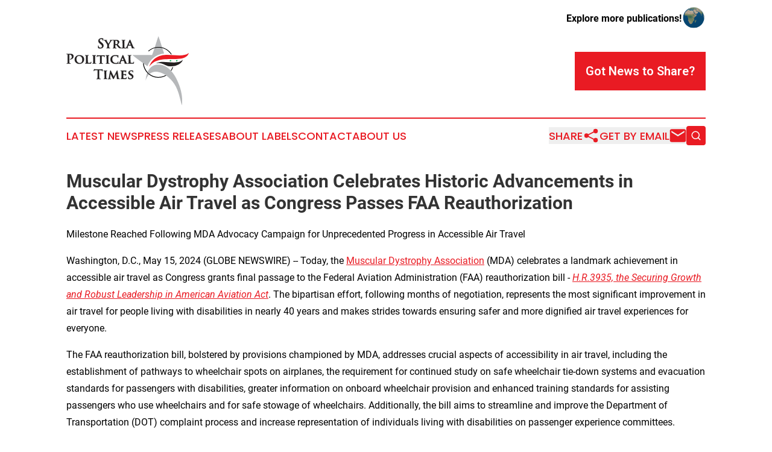

--- FILE ---
content_type: text/html;charset=utf-8
request_url: https://www.syriapoliticaltimes.com/article/711855560-muscular-dystrophy-association-celebrates-historic-advancements-in-accessible-air-travel-as-congress-passes-faa-reauthorization
body_size: 9794
content:
<!DOCTYPE html>
<html lang="en">
<head>
  <title>Muscular Dystrophy Association Celebrates Historic Advancements in Accessible Air Travel as Congress Passes FAA Reauthorization | Syria Political Times</title>
  <meta charset="utf-8">
  <meta name="viewport" content="width=device-width, initial-scale=1">
    <meta name="description" content="Syria Political Times is an online news publication focusing on politics &amp; government in the Syria: Reporting on politics and government news in Syria">
    <link rel="icon" href="https://cdn.newsmatics.com/agp/sites/syriapoliticaltimes-favicon-1.png" type="image/png">
  <meta name="csrf-token" content="FxfylcR-8tVXfTG0YeY0Bo-G2FWABuav__SNnb-DpRY=">
  <meta name="csrf-param" content="authenticity_token">
  <link href="/css/styles.min.css?v1d0b8e25eaccc1ca72b30a2f13195adabfa54991" rel="stylesheet" data-turbo-track="reload">
  <link rel="stylesheet" href="/plugins/vanilla-cookieconsent/cookieconsent.css?v1d0b8e25eaccc1ca72b30a2f13195adabfa54991">
  
<style type="text/css">
    :root {
        --color-primary-background: rgba(233, 27, 35, 0.3);
        --color-primary: #e91b23;
        --color-secondary: #231720;
    }
</style>

  <script type="importmap">
    {
      "imports": {
          "adController": "/js/controllers/adController.js?v1d0b8e25eaccc1ca72b30a2f13195adabfa54991",
          "alertDialog": "/js/controllers/alertDialog.js?v1d0b8e25eaccc1ca72b30a2f13195adabfa54991",
          "articleListController": "/js/controllers/articleListController.js?v1d0b8e25eaccc1ca72b30a2f13195adabfa54991",
          "dialog": "/js/controllers/dialog.js?v1d0b8e25eaccc1ca72b30a2f13195adabfa54991",
          "flashMessage": "/js/controllers/flashMessage.js?v1d0b8e25eaccc1ca72b30a2f13195adabfa54991",
          "gptAdController": "/js/controllers/gptAdController.js?v1d0b8e25eaccc1ca72b30a2f13195adabfa54991",
          "hamburgerController": "/js/controllers/hamburgerController.js?v1d0b8e25eaccc1ca72b30a2f13195adabfa54991",
          "labelsDescription": "/js/controllers/labelsDescription.js?v1d0b8e25eaccc1ca72b30a2f13195adabfa54991",
          "searchController": "/js/controllers/searchController.js?v1d0b8e25eaccc1ca72b30a2f13195adabfa54991",
          "videoController": "/js/controllers/videoController.js?v1d0b8e25eaccc1ca72b30a2f13195adabfa54991",
          "navigationController": "/js/controllers/navigationController.js?v1d0b8e25eaccc1ca72b30a2f13195adabfa54991"          
      }
    }
  </script>
  <script>
      (function(w,d,s,l,i){w[l]=w[l]||[];w[l].push({'gtm.start':
      new Date().getTime(),event:'gtm.js'});var f=d.getElementsByTagName(s)[0],
      j=d.createElement(s),dl=l!='dataLayer'?'&l='+l:'';j.async=true;
      j.src='https://www.googletagmanager.com/gtm.js?id='+i+dl;
      f.parentNode.insertBefore(j,f);
      })(window,document,'script','dataLayer','GTM-KGCXW2X');
  </script>

  <script>
    window.dataLayer.push({
      'cookie_settings': 'delta'
    });
  </script>
</head>
<body class="df-5 is-subpage">
<noscript>
  <iframe src="https://www.googletagmanager.com/ns.html?id=GTM-KGCXW2X"
          height="0" width="0" style="display:none;visibility:hidden"></iframe>
</noscript>
<div class="layout">

  <!-- Top banner -->
  <div class="max-md:hidden w-full content universal-ribbon-inner flex justify-end items-center">
    <a href="https://www.affinitygrouppublishing.com/" target="_blank" class="brands">
      <span class="font-bold text-black">Explore more publications!</span>
      <div>
        <img src="/images/globe.png" height="40" width="40" class="icon-globe"/>
      </div>
    </a>
  </div>
  <header data-controller="hamburger">
  <div class="content">
    <div class="header-top">
      <div class="flex gap-2 masthead-container justify-between items-center">
        <div class="mr-4 logo-container">
          <a href="/">
              <img src="https://cdn.newsmatics.com/agp/sites/syriapoliticaltimes-logo-1.svg" alt="Syria Political Times"
                class="max-md:!h-[60px] lg:!max-h-[115px]" height="122"
                width="auto" />
          </a>
        </div>
        <button class="hamburger relative w-8 h-6">
          <span aria-hidden="true"
            class="block absolute h-[2px] w-9 bg-[--color-primary] transform transition duration-500 ease-in-out -translate-y-[15px]"></span>
          <span aria-hidden="true"
            class="block absolute h-[2px] w-7 bg-[--color-primary] transform transition duration-500 ease-in-out translate-x-[7px]"></span>
          <span aria-hidden="true"
            class="block absolute h-[2px] w-9 bg-[--color-primary] transform transition duration-500 ease-in-out translate-y-[15px]"></span>
        </button>
        <a href="/submit-news" class="max-md:hidden button button-upload-content button-primary w-fit">
          <span>Got News to Share?</span>
        </a>
      </div>
      <!--  Screen size line  -->
      <div class="absolute bottom-0 -ml-[20px] w-screen h-[1px] bg-[--color-primary] z-50 md:hidden">
      </div>
    </div>
    <!-- Navigation bar -->
    <div class="navigation is-hidden-on-mobile" id="main-navigation">
      <div class="w-full md:hidden">
        <div data-controller="search" class="relative w-full">
  <div data-search-target="form" class="relative active">
    <form data-action="submit->search#performSearch" class="search-form">
      <input type="text" name="query" placeholder="Search..." data-search-target="input" class="search-input md:hidden" />
      <button type="button" data-action="click->search#toggle" data-search-target="icon" class="button-search">
        <img height="18" width="18" src="/images/search.svg" />
      </button>
    </form>
  </div>
</div>

      </div>
      <nav class="navigation-part">
          <a href="/latest-news" class="nav-link">
            Latest News
          </a>
          <a href="/press-releases" class="nav-link">
            Press Releases
          </a>
          <a href="/about-labels" class="nav-link">
            About Labels
          </a>
          <a href="/contact" class="nav-link">
            Contact
          </a>
          <a href="/about" class="nav-link">
            About Us
          </a>
      </nav>
      <div class="w-full md:w-auto md:justify-end">
        <div data-controller="navigation" class="header-actions hidden">
  <button class="nav-link flex gap-1 items-center" onclick="window.ShareDialog.openDialog()">
    <span data-navigation-target="text">
      Share
    </span>
    <span class="icon-share"></span>
  </button>
  <button onclick="window.AlertDialog.openDialog()" class="nav-link nav-link-email flex items-center gap-1.5">
    <span data-navigation-target="text">
      Get by Email
    </span>
    <span class="icon-mail"></span>
  </button>
  <div class="max-md:hidden">
    <div data-controller="search" class="relative w-full">
  <div data-search-target="form" class="relative active">
    <form data-action="submit->search#performSearch" class="search-form">
      <input type="text" name="query" placeholder="Search..." data-search-target="input" class="search-input md:hidden" />
      <button type="button" data-action="click->search#toggle" data-search-target="icon" class="button-search">
        <img height="18" width="18" src="/images/search.svg" />
      </button>
    </form>
  </div>
</div>

  </div>
</div>

      </div>
      <a href="/submit-news" class="md:hidden uppercase button button-upload-content button-primary w-fit">
        <span>Got News to Share?</span>
      </a>
      <a href="https://www.affinitygrouppublishing.com/" target="_blank" class="nav-link-agp">
        Explore more publications!
        <img src="/images/globe.png" height="35" width="35" />
      </a>
    </div>
  </div>
</header>

  <div id="main-content" class="content">
    <div id="flash-message"></div>
    <h1>Muscular Dystrophy Association Celebrates Historic Advancements in Accessible Air Travel as Congress Passes FAA Reauthorization</h1>
<div class="press-release">
  <h2>Milestone Reached Following MDA Advocacy Campaign for Unprecedented Progress in Accessible Air Travel</h2>
      <p>Washington, D.C., May  15, 2024  (GLOBE NEWSWIRE) -- Today, the <a href="https://www.globenewswire.com/Tracker?data=fr6-vPKjNz5sXMxDgyn_dyEmboZHKCWfraMRKZlS-8XrKaj9_1c9qlH2IiOQSP2KzYkGmHdP7cyq6CHV93qi3LNu9AL8WF4ZtWfsyXDVCLE=" rel="nofollow" target="_blank">Muscular Dystrophy Association</a> (MDA) celebrates a landmark achievement in accessible air travel as Congress grants final passage to the Federal Aviation Administration (FAA) reauthorization bill - <a href="https://www.globenewswire.com/Tracker?data=[base64]" rel="nofollow" target="_blank"><i>H.R.3935, the Securing Growth and Robust Leadership in American Aviation Act</i></a>. The bipartisan effort, following months of negotiation, represents the most significant improvement in air travel for people living with disabilities in nearly 40 years and makes strides towards ensuring safer and more dignified air travel experiences for everyone.</p>    <p>The FAA reauthorization bill, bolstered by provisions championed by MDA, addresses crucial aspects of accessibility in air travel, including the establishment of pathways to wheelchair spots on airplanes, the requirement for continued study on safe wheelchair tie-down systems and evacuation standards for passengers with disabilities, greater information on onboard wheelchair provision and enhanced training standards for assisting passengers who use wheelchairs and for safe stowage of wheelchairs. Additionally, the bill aims to streamline and improve the Department of Transportation (DOT) complaint process and increase representation of individuals living with disabilities on passenger experience committees.</p>    <p>&#x201C;The FAA reauthorization is an important step to creating an equitable, safe, and dignified travel experience for people with neuromuscular and related disabilities,&#x201D; said <b>Donald S. Wood, PhD, President and CEO, MDA</b>. "This passage is the most significant advancement in accessible air travel in nearly four decades. We&#x2019;re extremely proud of the collaboration between MDA, our advocates, and government leaders, which helped bring this new standard for accessible travel into law."</p>    <p>&#x201C;The Muscular Dystrophy Association&#x2019;s Accessible Air Travel advocacy campaign channeled the neuromuscular and the entire disability communities&#x2019; efforts to make it quite clear that mistreating people and damaging wheelchairs during air travel is unacceptable. We are grateful to the House and Senate for prioritizing accessibility improvements needed by the community,&#x201D; said <b>Paul Melmeyer, Executive Vice President, Public Policy and Advocacy, MDA</b>. </p>    <p>Following today&#x2019;s Congressional vote, the President is expected to sign the bill into law. Even with today&#x2019;s momentous news, MDA will remain actively engaged in the implementation process and will continue to advocate for future reforms that prioritize the needs of people with disabilities. <i>MDA on the Hill</i> continues to be a tremendous force as advocates meet with lawmakers in person; in 2023, our advocates visited their legislators to catalyze the effort to ensure that the final FAA reauthorization bill reflected the shared vision of enhanced accessibility and inclusivity in air travel.</p>    <p>&#x201C;MDA extends its gratitude to Congress for their unwavering support and bipartisan collaboration in advancing these critical initiatives,&#x201D; said <b>Mindy Henderson, Vice President of Disability Outreach and Empowerment, MDA</b>. &#x201C;With the final passage of the FAA reauthorization bill, the entire community of families served by Muscular Dystrophy Association look forward to a future where air travel is truly accessible to all.&#x201D;</p>    <p>"Finally, with the new reforms included in the FAA Reauthorization, there's hope for a transformation in air travel for people with disabilities. No longer should boarding a flight feel like an out-of-body experience fraught with fear and uncertainty. As someone with muscular dystrophy, I've faced the harsh reality of inadequate training and misconceptions about my needs. Being loaded onto a plane isn't a privilege; it's a necessity to shield others from the indignity and pain we endure during transfers. We've fought tirelessly for inclusion in society, from public buildings to workplaces, and accessible air travel is our right, not a mere courtesy. It's time for airlines to recognize our voices and uphold their obligations under the law, ensuring that every passenger, regardless of ability, can fly with dignity and respect," said Madison Lawson, MDA Advocate, journalist and disability rights activist. &#xA0;</p>    <p>MDA remains steadfast in its commitment to fostering collaboration between lawmakers, disability advocacy groups, the Department of Transportation (DOT), and other stakeholders to ensure that this final FAA reauthorization bill is fully implemented and results in a better flying experience for individuals with disabilities. </p>    <p>MDA is grateful to Chairwoman Maria Cantwell, Chairman Sam Graves, Ranking Member Ted Cruz, Ranking Member Rick Larsen, Senator Tammy Duckworth, Senator Tammy Baldwin, Congressman Garrett Graves, Congressman Steve Cohen, and Congresswoman Dina Titus who collectively ensured this legislation would transform accessible air travel for the better. MDA also thanks its advocacy partners, particularly Paralyzed Veterans of America, for their steadfast collaboration. </p>    <p><b>About MDA&#x2019;s Accessible Air Travel Advocacy Campaign</b><br>In May 2023, MDA Advocates went to Capitol Hill to speak with lawmakers who sit on key committees about accessible air travel for inclusion in the FAA reauthorization. In addition&#xA0;<a href="https://www.globenewswire.com/Tracker?data=o6FQA1yKCQNxwedfZKD-45gdT7yWq8Gi5lDwTCnXqjxQGZHpgn5BbvUDmU1IOktb6qjIz8Xjq458VjnGMhBHbmgpYQaI10KQ_UM4VtrKnAaNCmCL5jtCZ_49KuTp9CZp" rel="nofollow" target="_blank">to this video</a>, featuring Mindy Henderson, Vice President of Disability Outreach and Empowerment, MDA released a&#xA0;<a href="https://www.globenewswire.com/Tracker?data=[base64]" rel="nofollow" target="_blank">companion video featuring MDA Advocate and disability activist Madison Lawson</a>, which documents a treacherous experience on a recent flight. That video garnered over 2 million views and thousands of messages to Capitol Hill. MDA Advocate Maceo Carter also shared his experience with damage to his wheelchair in&#xA0;<a href="https://www.globenewswire.com/Tracker?data=[base64]" rel="nofollow" target="_blank">USA Today</a>. In total, MDA advocates have sent over 10,600 messages to lawmakers since 2023 urging them to make air travel accessible for people living with disabilities. To learn more about today&#x2019;s landmark legislative achievement and to follow MDA&#x2019;s #AccessibleAirTravel campaign go to&#xA0;<a href="https://www.globenewswire.com/Tracker?data=qZeNgGD6ROx8moGTUrszKIAr1jCY2iErw9rubqGWYl0POwNgCsuWkJQSUczJw7oDYUrPTonF4qUHsxELKeoenQfDQUJEYvV9isyg5z47wmc=" rel="nofollow" target="_blank">MDA.org/AirTravel</a>&#xA0;and follow&#xA0;<a href="https://www.globenewswire.com/Tracker?data=jxqC5sLmJZM4TVn6u-5D6IoasIcCZP578-elCrVelacSSbGiPEbcJKVhw-OdrpaWqKOiI5GDUR8B0dRw_G4RDGHFE0GG_skd8dJdFv5w0So=" rel="nofollow" target="_blank">@MDA_Advocacy</a>.</p>     <p><b>About Muscular Dystrophy Association</b><br><a href="https://www.globenewswire.com/Tracker?data=fr6-vPKjNz5sXMxDgyn_dyEmboZHKCWfraMRKZlS-8WKQOZ9lXi-AaQECBC329OfrJVIEuAM4dd6wBk9K3wVj4DVfLhFvVwZr6JRYwV2HjxeWb50_sRC-_ZF3oEEs8vFJAzCUcPr3HqZDnXY-09t7H8lU7jBEGqDL0nv83ZIApU=" rel="nofollow" target="_blank">Muscular Dystrophy Association</a>&#xA0;(MDA) is the #1 voluntary health organization in the United States for people living with muscular dystrophy, ALS, and related neuromuscular diseases. For over 70 years, MDA has led the way in accelerating research, advancing care, and advocating for the support of our families. MDA's mission is to empower the people we serve to live longer, more independent lives. To learn more visit&#xA0;<a href="https://www.globenewswire.com/Tracker?data=ZwOvJ97SdpBHl7YpkeBGCaSWtu6dGmgBdOJoCUhcCiuc06SaMj8KLnhx3MeF_eBj2Lw2io4rLh4iWQAkSSEofpwtqC9bQo7GksN0Z4OaEoSrJCTpmXXjPpKq3U0KT8huVAWn47bNBTDY5FZ9h9sE6Q==" rel="nofollow" target="_blank">mda.org</a>&#xA0;and follow MDA on&#xA0;<a href="https://www.globenewswire.com/Tracker?data=qehjmJSLZ3YhGdO35bLcnnY61lnR1BHBCbXlKopPaw8sIYYMDiwRZ_NbeCjPl86IIkHOOfI4Vv-2LJHaFMs4SCdThP_Jkpz3IzbYfXd_kKZtZAj7jIPAKijB8akwUTTmrft5NMfis2v7GPQDUV2h8mSuZI5iqOJr_squ3uJpAv0=" rel="nofollow" target="_blank">Instagram</a>,&#xA0;<a href="https://www.globenewswire.com/Tracker?data=yjU1VHaG8MJsfGszpuhJ_K0oscQe9aLScgmd9TooK3GJP4E1111hjB5CtuxFivC7mN4aF8gCENtNnWsZfrfGJEBii3e-49exG95L7e9bDvWhcaqDps6raUMxHqDpxmc87NdQ-t_g0bXPqx7kMNuvrg==" rel="nofollow" target="_blank">Facebook</a>, <a href="https://www.globenewswire.com/Tracker?data=8GIlIBg1C-ek2w9sQ0v7GxKcWIqLEn2ztzjcOg-ERfHl_n9lFh-FCFLYzpT8-gPw2Mwx-xa3z3NzFxdkKaXVjg==" rel="nofollow" target="_blank">X</a>,&#xA0;<a href="https://www.globenewswire.com/Tracker?data=1mWQ5YezIkcbgjNB2EOz5GPK8Hsj_faWcriva_IoOpweCe2qWZIc3UCIm_GYNuTF3bTZiKCKDO5gjxB2wdPDbg==" rel="nofollow" target="_blank">Threads</a>, <a href="https://www.globenewswire.com/Tracker?data=5gcE6nWtFtGu8S5WUHn9RyBujelkLBZ24TrP1-1KJ5zuzyeLNFJ5qyRSheLCUcBH5FsL48i5odu7CIwD6r9ML7tzThrp9r1VrrNoW4Y4ao9zfY0GYSr1QE9rJc2QSU5UCtYbdVB_7ETgdMR-1DbQzw==" rel="nofollow" target="_blank">TikTok</a>,&#xA0;<a href="https://www.globenewswire.com/Tracker?data=eHDGgo9GJMSO1RufGA2jY4TqJuI5sNNRgtd0shfTm7G9LP18twd0iJ3wEdaYSojMuxLMI_vcgDdxiC4UtAXSNFmNViBsZAudyL0HG05eRc1XgRwNqPOMkbO5_SPl8yT8zzwyLLqn9GyrRzFNw4VGgw==" rel="nofollow" target="_blank">LinkedIn</a>, and&#xA0;<a href="https://www.globenewswire.com/Tracker?data=c9jI3y233b26eEhYextSpjdOjQY-qbO0183S651ZiMHQ_jpgmb-klupD8_hNNRtiX96s3hPM60pMWtwhS3ja4TPmoBWM9hb7nuQgs6jLD1ROfw5yl8C5DIorPKJQEk9wxeZsP_JCR3j0DFfLoIWYFg==" rel="nofollow" target="_blank">YouTube</a>.</p>   <p id="gnw_attachments_section-header">
    <strong>Attachment</strong>
</p>
<ul id="gnw_attachments_section-items">
            <li>
        <a target="_blank" href="https://ml.globenewswire.com/Resource/Download/7230a727-16ba-46a0-98b0-6694f30fe3e8" rel="nofollow">Muscular Dystrophy Association Advocacy</a>
      </li>
      </ul>
<img class="__GNW8366DE3E__IMG" src="https://www.globenewswire.com/newsroom/ti?nf=OTExODQ4NyM2MjU0NzkyIzIwODY4OTU="> <br><img src="https://ml.globenewswire.com/media/YmZkNmUyODgtMzQ3NC00YjI3LWIyYWUtZWI0NTk4ZDUxYzk4LTEwOTg0NjY=/tiny/Muscular-Dystrophy-Association.png" referrerpolicy="no-referrer-when-downgrade"><pre>Mary Fiance, Vice President, Strategic Communications
Muscular Dystrophy Association
press@mdausa.org
</pre>
    <p>
  Legal Disclaimer:
</p>
<p>
  EIN Presswire provides this news content "as is" without warranty of any kind. We do not accept any responsibility or liability
  for the accuracy, content, images, videos, licenses, completeness, legality, or reliability of the information contained in this
  article. If you have any complaints or copyright issues related to this article, kindly contact the author above.
</p>
<img class="prtr" src="https://www.einpresswire.com/tracking/article.gif?t=5&a=ADxjG5un6WHH9Ql5&i=s5_uXNAvi77DIuaE" alt="">
</div>

  </div>
</div>
<footer class="footer footer-with-line">
  <div class="content flex flex-col">
    <p class="footer-text text-sm mb-4 order-2 lg:order-1">© 1995-2026 Newsmatics Inc. dba Affinity Group Publishing &amp; Syria Political Times. All Rights Reserved.</p>
    <div class="footer-nav lg:mt-2 mb-[30px] lg:mb-0 flex gap-7 flex-wrap justify-center order-1 lg:order-2">
        <a href="/about" class="footer-link">About</a>
        <a href="/archive" class="footer-link">Press Release Archive</a>
        <a href="/submit-news" class="footer-link">Submit Press Release</a>
        <a href="/legal/terms" class="footer-link">Terms &amp; Conditions</a>
        <a href="/legal/dmca" class="footer-link">Copyright/DMCA Policy</a>
        <a href="/legal/privacy" class="footer-link">Privacy Policy</a>
        <a href="/contact" class="footer-link">Contact</a>
    </div>
  </div>
</footer>
<div data-controller="dialog" data-dialog-url-value="/" data-action="click->dialog#clickOutside">
  <dialog
    class="modal-shadow fixed backdrop:bg-black/20 z-40 text-left bg-white rounded-full w-[350px] h-[350px] overflow-visible"
    data-dialog-target="modal"
  >
    <div class="text-center h-full flex items-center justify-center">
      <button data-action="click->dialog#close" type="button" class="modal-share-close-button">
        ✖
      </button>
      <div>
        <div class="mb-4">
          <h3 class="font-bold text-[28px] mb-3">Share us</h3>
          <span class="text-[14px]">on your social networks:</span>
        </div>
        <div class="flex gap-6 justify-center text-center">
          <a href="https://www.facebook.com/sharer.php?u=https://www.syriapoliticaltimes.com" class="flex flex-col items-center font-bold text-[#4a4a4a] text-sm" target="_blank">
            <span class="h-[55px] flex items-center">
              <img width="40px" src="/images/fb.png" alt="Facebook" class="mb-2">
            </span>
            <span class="text-[14px]">
              Facebook
            </span>
          </a>
          <a href="https://www.linkedin.com/sharing/share-offsite/?url=https://www.syriapoliticaltimes.com" class="flex flex-col items-center font-bold text-[#4a4a4a] text-sm" target="_blank">
            <span class="h-[55px] flex items-center">
              <img width="40px" height="40px" src="/images/linkedin.png" alt="LinkedIn" class="mb-2">
            </span>
            <span class="text-[14px]">
            LinkedIn
            </span>
          </a>
        </div>
      </div>
    </div>
  </dialog>
</div>

<div data-controller="alert-dialog" data-action="click->alert-dialog#clickOutside">
  <dialog
    class="fixed backdrop:bg-black/20 modal-shadow z-40 text-left bg-white rounded-full w-full max-w-[450px] aspect-square overflow-visible"
    data-alert-dialog-target="modal">
    <div class="flex items-center text-center -mt-4 h-full flex-1 p-8 md:p-12">
      <button data-action="click->alert-dialog#close" type="button" class="modal-close-button">
        ✖
      </button>
      <div class="w-full" data-alert-dialog-target="subscribeForm">
        <img class="w-8 mx-auto mb-4" src="/images/agps.svg" alt="AGPs" />
        <p class="md:text-lg">Get the latest news on this topic.</p>
        <h3 class="dialog-title mt-4">SIGN UP FOR FREE TODAY</h3>
        <form data-action="submit->alert-dialog#submit" method="POST" action="/alerts">
  <input type="hidden" name="authenticity_token" value="FxfylcR-8tVXfTG0YeY0Bo-G2FWABuav__SNnb-DpRY=">

  <input data-alert-dialog-target="fullnameInput" type="text" name="fullname" id="fullname" autocomplete="off" tabindex="-1">
  <label>
    <input data-alert-dialog-target="emailInput" placeholder="Email address" name="email" type="email"
      value=""
      class="rounded-xs mb-2 block w-full bg-white px-4 py-2 text-gray-900 border-[1px] border-solid border-gray-600 focus:border-2 focus:border-gray-800 placeholder:text-gray-400"
      required>
  </label>
  <div class="text-red-400 text-sm" data-alert-dialog-target="errorMessage"></div>

  <input data-alert-dialog-target="timestampInput" type="hidden" name="timestamp" value="1768662310" autocomplete="off" tabindex="-1">

  <input type="submit" value="Sign Up"
    class="!rounded-[3px] w-full mt-2 mb-4 bg-primary px-5 py-2 leading-5 font-semibold text-white hover:color-primary/75 cursor-pointer">
</form>
<a data-action="click->alert-dialog#close" class="text-black underline hover:no-underline inline-block mb-4" href="#">No Thanks</a>
<p class="text-[15px] leading-[22px]">
  By signing to this email alert, you<br /> agree to our
  <a href="/legal/terms" class="underline text-primary hover:no-underline" target="_blank">Terms & Conditions</a>
</p>

      </div>
      <div data-alert-dialog-target="checkEmail" class="hidden">
        <img class="inline-block w-9" src="/images/envelope.svg" />
        <h3 class="dialog-title">Check Your Email</h3>
        <p class="text-lg mb-12">We sent a one-time activation link to <b data-alert-dialog-target="userEmail"></b>.
          Just click on the link to
          continue.</p>
        <p class="text-lg">If you don't see the email in your inbox, check your spam folder or <a
            class="underline text-primary hover:no-underline" data-action="click->alert-dialog#showForm" href="#">try
            again</a>
        </p>
      </div>

      <!-- activated -->
      <div data-alert-dialog-target="activated" class="hidden">
        <img class="w-8 mx-auto mb-4" src="/images/agps.svg" alt="AGPs" />
        <h3 class="dialog-title">SUCCESS</h3>
        <p class="text-lg">You have successfully confirmed your email and are subscribed to <b>
            Syria Political Times
          </b> daily
          news alert.</p>
      </div>
      <!-- alreadyActivated -->
      <div data-alert-dialog-target="alreadyActivated" class="hidden">
        <img class="w-8 mx-auto mb-4" src="/images/agps.svg" alt="AGPs" />
        <h3 class="dialog-title">Alert was already activated</h3>
        <p class="text-lg">It looks like you have already confirmed and are receiving the <b>
            Syria Political Times
          </b> daily news
          alert.</p>
      </div>
      <!-- activateErrorMessage -->
      <div data-alert-dialog-target="activateErrorMessage" class="hidden">
        <img class="w-8 mx-auto mb-4" src="/images/agps.svg" alt="AGPs" />
        <h3 class="dialog-title">Oops!</h3>
        <p class="text-lg mb-4">It looks like something went wrong. Please try again.</p>
        <form data-action="submit->alert-dialog#submit" method="POST" action="/alerts">
  <input type="hidden" name="authenticity_token" value="FxfylcR-8tVXfTG0YeY0Bo-G2FWABuav__SNnb-DpRY=">

  <input data-alert-dialog-target="fullnameInput" type="text" name="fullname" id="fullname" autocomplete="off" tabindex="-1">
  <label>
    <input data-alert-dialog-target="emailInput" placeholder="Email address" name="email" type="email"
      value=""
      class="rounded-xs mb-2 block w-full bg-white px-4 py-2 text-gray-900 border-[1px] border-solid border-gray-600 focus:border-2 focus:border-gray-800 placeholder:text-gray-400"
      required>
  </label>
  <div class="text-red-400 text-sm" data-alert-dialog-target="errorMessage"></div>

  <input data-alert-dialog-target="timestampInput" type="hidden" name="timestamp" value="1768662310" autocomplete="off" tabindex="-1">

  <input type="submit" value="Sign Up"
    class="!rounded-[3px] w-full mt-2 mb-4 bg-primary px-5 py-2 leading-5 font-semibold text-white hover:color-primary/75 cursor-pointer">
</form>
<a data-action="click->alert-dialog#close" class="text-black underline hover:no-underline inline-block mb-4" href="#">No Thanks</a>
<p class="text-[15px] leading-[22px]">
  By signing to this email alert, you<br /> agree to our
  <a href="/legal/terms" class="underline text-primary hover:no-underline" target="_blank">Terms & Conditions</a>
</p>

      </div>

      <!-- deactivated -->
      <div data-alert-dialog-target="deactivated" class="hidden">
        <img class="w-8 mx-auto mb-4" src="/images/agps.svg" alt="AGPs" />
        <h3 class="dialog-title">You are Unsubscribed!</h3>
        <p class="text-lg">You are no longer receiving the <b>
            Syria Political Times
          </b>daily news alert.</p>
      </div>
      <!-- alreadyDeactivated -->
      <div data-alert-dialog-target="alreadyDeactivated" class="hidden">
        <img class="w-8 mx-auto mb-4" src="/images/agps.svg" alt="AGPs" />
        <h3 class="dialog-title">You have already unsubscribed!</h3>
        <p class="text-lg">You are no longer receiving the <b>
            Syria Political Times
          </b> daily news alert.</p>
      </div>
      <!-- deactivateErrorMessage -->
      <div data-alert-dialog-target="deactivateErrorMessage" class="hidden">
        <img class="w-8 mx-auto mb-4" src="/images/agps.svg" alt="AGPs" />
        <h3 class="dialog-title">Oops!</h3>
        <p class="text-lg">Try clicking the Unsubscribe link in the email again and if it still doesn't work, <a
            href="/contact">contact us</a></p>
      </div>
    </div>
  </dialog>
</div>

<script src="/plugins/vanilla-cookieconsent/cookieconsent.umd.js?v1d0b8e25eaccc1ca72b30a2f13195adabfa54991"></script>
  <script src="/js/cookieconsent.js?v1d0b8e25eaccc1ca72b30a2f13195adabfa54991"></script>

<script type="module" src="/js/app.js?v1d0b8e25eaccc1ca72b30a2f13195adabfa54991"></script>
</body>
</html>


--- FILE ---
content_type: image/svg+xml
request_url: https://cdn.newsmatics.com/agp/sites/syriapoliticaltimes-logo-1.svg
body_size: 17435
content:
<?xml version="1.0" encoding="UTF-8" standalone="no"?>
<svg
   xmlns:dc="http://purl.org/dc/elements/1.1/"
   xmlns:cc="http://creativecommons.org/ns#"
   xmlns:rdf="http://www.w3.org/1999/02/22-rdf-syntax-ns#"
   xmlns:svg="http://www.w3.org/2000/svg"
   xmlns="http://www.w3.org/2000/svg"
   version="1.1"
   id="Layer_1"
   x="0px"
   y="0px"
   viewBox="0 0 215.2928 122.1"
   xml:space="preserve"
   width="215.2928"
   height="122.1"><metadata
   id="metadata75"><rdf:RDF><cc:Work
       rdf:about=""><dc:format>image/svg+xml</dc:format><dc:type
         rdf:resource="http://purl.org/dc/dcmitype/StillImage" /></cc:Work></rdf:RDF></metadata><defs
   id="defs73" />
<style
   type="text/css"
   id="style2">
	.st0{fill:#231F20;stroke:#000000;stroke-width:0.3856;stroke-miterlimit:10;}
	.st1{fill:#B6B8BA;}
	.st2{fill-rule:evenodd;clip-rule:evenodd;fill:#EC1C24;}
	.st3{fill-rule:evenodd;clip-rule:evenodd;fill:#231F20;}
	.st4{fill:#00A551;}
</style>
<g
   id="g68"
   transform="translate(-88.9072,-60.4)">
	<g
   id="g42">
		<path
   class="st0"
   d="m 145.1,81.4 c -0.4,-0.2 -0.4,-0.3 -0.4,-0.8 0,-1.2 0.1,-2.6 0.1,-3 0,-0.3 0.1,-0.6 0.3,-0.6 0.2,0 0.2,0.2 0.2,0.4 0,0.3 0.1,0.8 0.2,1.2 0.5,1.7 1.8,2.3 3.2,2.3 2,0 3,-1.4 3,-2.6 0,-1.1 -0.3,-2.1 -2.2,-3.6 l -1,-0.8 c -2.5,-1.9 -3.3,-3.5 -3.3,-5.4 0,-2.5 2.1,-4.3 5.2,-4.3 1.5,0 2.4,0.2 3,0.4 0.2,0 0.3,0.1 0.3,0.3 0,0.3 -0.1,0.9 -0.1,2.7 0,0.5 -0.1,0.7 -0.2,0.7 -0.2,0 -0.2,-0.1 -0.2,-0.4 0,-0.2 -0.1,-0.9 -0.6,-1.5 -0.3,-0.4 -1,-1.1 -2.5,-1.1 -1.7,0 -2.7,1 -2.7,2.3 0,1 0.5,1.8 2.4,3.3 l 0.6,0.5 c 2.7,2.1 3.7,3.6 3.7,5.8 0,1.3 -0.5,2.9 -2.1,3.9 -1.1,0.7 -2.4,0.9 -3.6,0.9 -1.3,0 -2.4,-0.1 -3.3,-0.6 z"
   id="path4" />
		<path
   class="st0"
   d="m 161.1,76.7 c 0,-1 -0.2,-1.4 -0.5,-2 -0.1,-0.3 -2.8,-4.5 -3.5,-5.5 -0.5,-0.7 -0.9,-1.2 -1.3,-1.4 -0.2,-0.1 -0.6,-0.2 -0.8,-0.2 -0.2,0 -0.3,-0.1 -0.3,-0.2 0,-0.1 0.1,-0.2 0.4,-0.2 0.3,0 1.8,0 2.5,0 0.4,0 1.4,0 2.3,0 0.2,0 0.3,0 0.3,0.2 0,0.2 -0.1,0.2 -0.5,0.2 -0.2,0 -0.3,0.1 -0.3,0.3 0,0.2 0.1,0.4 0.2,0.7 0.4,0.6 3,5.1 3.3,5.6 0.2,-0.5 2.7,-4.6 3,-5.1 0.2,-0.4 0.3,-0.8 0.3,-1 0,-0.2 -0.1,-0.4 -0.4,-0.4 -0.2,0 -0.4,-0.1 -0.4,-0.2 0,-0.1 0.1,-0.2 0.3,-0.2 0.7,0 1.4,0 1.9,0 0.4,0 1.7,0 2.1,0 0.2,0 0.4,0 0.4,0.2 0,0.1 -0.2,0.2 -0.4,0.2 -0.2,0 -0.6,0.1 -0.9,0.2 -0.4,0.2 -0.6,0.4 -1,0.9 -0.7,0.8 -3.5,5.3 -3.9,6.1 -0.3,0.7 -0.2,1.3 -0.2,1.9 v 1.5 c 0,0.3 0,1.1 0,1.9 0,0.6 0.2,0.9 0.8,1 0.3,0 0.7,0.1 1,0.1 0.2,0 0.3,0.1 0.3,0.2 0,0.1 -0.2,0.2 -0.4,0.2 -1.2,0 -2.6,-0.1 -3.1,-0.1 -0.5,0 -1.8,0.1 -2.6,0.1 -0.3,0 -0.4,0 -0.4,-0.2 0,-0.1 0.1,-0.2 0.3,-0.2 0.3,0 0.5,0 0.7,-0.1 0.4,-0.1 0.6,-0.5 0.6,-1 0.1,-0.8 0.1,-1.6 0.1,-1.9 v -1.6 z"
   id="path6" />
		<path
   class="st0"
   d="m 172.3,72.8 c 0,-2.9 0,-3.5 0,-4.1 0,-0.7 -0.2,-0.9 -0.9,-1 -0.2,0 -0.5,-0.1 -0.8,-0.1 -0.2,0 -0.3,-0.1 -0.3,-0.2 0,-0.1 0.2,-0.2 0.5,-0.2 1,0 2.3,0 2.7,0 0.7,0 2.5,0 3.1,0 1.3,0 2.7,0.1 3.8,0.8 0.6,0.4 1.4,1.4 1.4,2.6 0,1.4 -0.8,2.7 -2.8,4.2 1.8,2.2 3.2,3.9 4.4,5.1 1.1,1.1 1.8,1.2 2.1,1.3 0.2,0 0.3,0 0.5,0 0.2,0 0.2,0.1 0.2,0.2 0,0.2 -0.1,0.2 -0.4,0.2 h -1.9 c -1.1,0 -1.6,-0.1 -2.2,-0.4 -0.9,-0.4 -1.6,-1.3 -2.7,-2.8 -0.8,-1 -1.6,-2.3 -1.9,-2.6 -0.1,-0.1 -0.2,-0.1 -0.4,-0.1 h -1.8 c -0.1,0 -0.2,0 -0.2,0.2 v 0.3 c 0,1.8 0,3.3 0.1,4.1 0.1,0.6 0.2,0.9 0.8,1 0.3,0 0.7,0.1 1,0.1 0.2,0 0.2,0.1 0.2,0.2 0,0.1 -0.2,0.2 -0.4,0.2 -1.2,0 -2.8,-0.1 -3.1,-0.1 -0.4,0 -1.6,0.1 -2.4,0.1 -0.2,0 -0.4,-0.1 -0.4,-0.2 0,-0.1 0.1,-0.2 0.3,-0.2 0.3,0 0.5,0 0.7,-0.1 0.4,-0.1 0.5,-0.5 0.6,-1 0.1,-0.8 0.1,-2.3 0.1,-4.1 v -3.4 z m 2.5,1.4 c 0,0.2 0,0.3 0.2,0.3 0.4,0.1 1,0.2 1.5,0.2 0.8,0 1.1,-0.1 1.4,-0.3 0.6,-0.4 1.3,-1.3 1.3,-2.8 0,-2.7 -1.9,-3.4 -3,-3.4 -0.5,0 -1,0 -1.2,0.1 -0.1,0 -0.2,0.1 -0.2,0.3 z"
   id="path8" />
		<path
   class="st0"
   d="m 187.8,72.8 c 0,-2.9 0,-3.5 0,-4.1 0,-0.7 -0.2,-0.9 -0.7,-1 -0.2,-0.1 -0.5,-0.1 -0.7,-0.1 -0.2,0 -0.3,0 -0.3,-0.2 0,-0.1 0.2,-0.2 0.5,-0.2 0.7,0 2.1,0 2.7,0 0.5,0 1.8,0 2.6,0 0.2,0 0.4,0 0.4,0.2 0,0.2 -0.1,0.2 -0.3,0.2 -0.2,0 -0.4,0 -0.6,0.1 -0.5,0.1 -0.7,0.4 -0.7,1 0,0.6 0,1.2 0,4.1 v 3.4 c 0,1.9 0,3.4 0.1,4.2 0.1,0.5 0.2,0.8 0.8,0.9 0.3,0 0.7,0.1 1,0.1 0.2,0 0.3,0.1 0.3,0.2 0,0.1 -0.2,0.2 -0.4,0.2 -1.3,0 -2.7,-0.1 -3.2,-0.1 -0.5,0 -1.8,0.1 -2.6,0.1 -0.2,0 -0.4,-0.1 -0.4,-0.2 0,-0.1 0.1,-0.2 0.3,-0.2 0.3,0 0.5,0 0.7,-0.1 0.4,-0.1 0.5,-0.4 0.6,-0.9 0.1,-0.8 0.1,-2.3 0.1,-4.2 v -3.4 z"
   id="path10" />
		<path
   class="st0"
   d="m 197.8,76.9 c -0.1,0 -0.1,0 -0.2,0.1 l -1.1,2.6 c -0.2,0.5 -0.3,0.9 -0.3,1.2 0,0.3 0.2,0.5 0.8,0.5 h 0.3 c 0.2,0 0.3,0.1 0.3,0.2 0,0.2 -0.1,0.2 -0.3,0.2 -0.7,0 -1.6,-0.1 -2.2,-0.1 -0.2,0 -1.3,0.1 -2.3,0.1 -0.2,0 -0.4,0 -0.4,-0.2 0,-0.1 0.1,-0.2 0.2,-0.2 0.2,0 0.4,0 0.6,0 0.9,-0.1 1.2,-0.7 1.6,-1.7 L 200,67.5 c 0.2,-0.5 0.4,-0.8 0.6,-0.8 0.3,0 0.4,0.2 0.6,0.6 0.5,1.1 3.8,8.9 5.1,11.8 0.8,1.7 1.3,2 1.7,2.1 0.3,0 0.5,0.1 0.7,0.1 0.2,0 0.3,0.1 0.3,0.2 0,0.2 -0.1,0.2 -0.9,0.2 -0.7,0 -2.1,0 -3.8,0 -0.4,0 -0.6,0 -0.6,-0.2 0,-0.1 0,-0.2 0.2,-0.2 0.1,0 0.3,-0.2 0.2,-0.4 L 202.6,77 c 0,-0.1 -0.1,-0.1 -0.2,-0.1 z m 4.3,-1.1 c 0.1,0 0.1,0 0.1,-0.1 l -1.9,-4.9 c 0,-0.1 0,-0.2 -0.1,-0.2 -0.1,0 -0.1,0.1 -0.1,0.2 l -1.9,4.9 c 0,0.1 0,0.1 0.1,0.1 z"
   id="path12" />
		<path
   class="st0"
   d="m 91.4,98.3 c 0,-3.4 0,-4.1 0,-4.8 0,-0.8 -0.2,-1.1 -1,-1.3 -0.2,0 -0.6,-0.1 -0.9,-0.1 -0.2,0 -0.4,0 -0.4,-0.2 0,-0.2 0.2,-0.2 0.5,-0.2 1.2,0 2.6,0.1 3.3,0.1 0.9,0 2.2,-0.1 3.3,-0.1 2.8,0 3.8,0.9 4.2,1.3 0.5,0.5 1.1,1.5 1.1,2.7 0,3.2 -2.3,5.5 -5.6,5.5 -0.1,0 -0.4,0 -0.5,0 -0.1,0 -0.3,0 -0.3,-0.2 0,-0.2 0.2,-0.2 0.6,-0.2 1.3,0 3,-1.4 3,-3.7 0,-0.7 -0.1,-2.3 -1.3,-3.4 -0.8,-0.7 -1.7,-0.9 -2.3,-0.9 -0.3,0 -0.7,0 -0.9,0.1 -0.1,0 -0.2,0.2 -0.2,0.4 v 9 c 0,2.1 0,3.9 0.1,4.8 0.1,0.6 0.2,1.1 0.9,1.2 0.3,0 0.8,0.1 1.2,0.1 0.2,0 0.4,0.1 0.4,0.2 0,0.2 -0.2,0.2 -0.4,0.2 -1.5,0 -2.9,-0.1 -3.5,-0.1 -0.5,0 -1.9,0.1 -2.8,0.1 -0.3,0 -0.5,-0.1 -0.5,-0.2 0,-0.1 0.1,-0.2 0.4,-0.2 0.3,0 0.6,0 0.8,-0.1 0.5,-0.1 0.6,-0.6 0.7,-1.2 0.1,-0.9 0.1,-2.7 0.1,-4.8 z"
   id="path14" />
		<path
   class="st0"
   d="m 103.6,101.5 c 0,-3.3 2.3,-7.5 8.3,-7.5 5,0 8.1,2.8 8.1,7.2 0,4.4 -3.2,7.9 -8.3,7.9 -5.8,-0.1 -8.1,-4.2 -8.1,-7.6 z m 13.5,0.4 c 0,-4.2 -2.6,-6.9 -5.8,-6.9 -2.2,0 -4.8,1.2 -4.8,5.9 0,3.9 2.3,7.1 6,7.1 1.4,0 4.6,-0.6 4.6,-6.1 z"
   id="path16" />
		<path
   class="st0"
   d="m 126.4,103.2 c 0,2.5 0,3.7 0.4,4 0.3,0.3 1.1,0.4 2.6,0.4 1.1,0 1.8,0 2.3,-0.5 0.2,-0.2 0.5,-0.8 0.5,-1.2 0,-0.2 0.1,-0.3 0.2,-0.3 0.1,0 0.2,0.2 0.2,0.4 0,0.2 -0.1,1.6 -0.3,2.2 -0.1,0.4 -0.2,0.5 -1.3,0.5 -1.4,0 -2.6,0 -3.6,-0.1 -1,0 -1.8,0 -2.6,0 -0.2,0 -0.7,0 -1.1,0 -0.5,0 -1,0 -1.4,0 -0.2,0 -0.4,-0.1 -0.4,-0.2 0,-0.1 0.1,-0.2 0.3,-0.2 0.3,0 0.5,0 0.7,-0.1 0.4,-0.1 0.5,-0.5 0.6,-1 0.1,-0.8 0.1,-2.3 0.1,-4.1 v -3.4 c 0,-2.9 0,-3.5 0,-4.1 0,-0.7 -0.2,-0.9 -0.9,-1 -0.2,0 -0.4,-0.1 -0.7,-0.1 -0.2,0 -0.3,-0.1 -0.3,-0.2 0,-0.1 0.1,-0.2 0.4,-0.2 0.9,0 2.2,0 2.7,0 0.5,0 2.1,0 2.9,0 0.3,0 0.4,0 0.4,0.2 0,0.1 -0.1,0.2 -0.4,0.2 -0.2,0 -0.5,0 -0.8,0.1 -0.5,0.1 -0.7,0.4 -0.7,1 0,0.6 0,1.2 0,4.1 v 3.6 z"
   id="path18" />
		<path
   class="st0"
   d="m 136.2,99.8 c 0,-2.9 0,-3.5 0,-4.1 0,-0.7 -0.2,-0.9 -0.7,-1 -0.2,-0.1 -0.5,-0.1 -0.7,-0.1 -0.2,0 -0.3,0 -0.3,-0.2 0,-0.1 0.2,-0.2 0.5,-0.2 0.7,0 2.1,0 2.7,0 0.5,0 1.8,0 2.6,0 0.2,0 0.4,0 0.4,0.2 0,0.2 -0.1,0.2 -0.3,0.2 -0.2,0 -0.4,0 -0.6,0.1 -0.5,0.1 -0.7,0.4 -0.7,1 0,0.6 0,1.2 0,4.1 v 3.4 c 0,1.9 0,3.4 0.1,4.2 0.1,0.5 0.2,0.8 0.8,0.9 0.3,0 0.7,0.1 1,0.1 0.2,0 0.3,0.1 0.3,0.2 0,0.1 -0.2,0.2 -0.4,0.2 -1.3,0 -2.7,-0.1 -3.2,-0.1 -0.5,0 -1.8,0.1 -2.6,0.1 -0.2,0 -0.4,-0.1 -0.4,-0.2 0,-0.1 0.1,-0.2 0.3,-0.2 0.3,0 0.5,0 0.7,-0.1 0.4,-0.1 0.5,-0.4 0.6,-0.9 0.1,-0.8 0.1,-2.3 0.1,-4.2 v -3.4 z"
   id="path20" />
		<path
   class="st0"
   d="m 148,95.5 -3,0.1 c -1.2,0 -1.6,0.2 -1.9,0.6 -0.2,0.3 -0.3,0.5 -0.3,0.7 0,0.2 -0.1,0.2 -0.2,0.2 -0.1,0 -0.2,-0.1 -0.2,-0.3 0,-0.3 0.4,-2.2 0.4,-2.3 0,-0.2 0.1,-0.4 0.2,-0.4 0.2,0 0.4,0.2 0.9,0.2 0.6,0.1 1.3,0.1 2,0.1 h 8.1 c 0.6,0 1.1,0 1.4,-0.1 0.3,0 0.5,-0.1 0.5,-0.1 0.1,0 0.2,0.1 0.2,0.4 0,0.4 0,1.8 0,2.3 0,0.2 -0.1,0.3 -0.2,0.3 -0.2,0 -0.2,-0.1 -0.2,-0.4 v -0.2 c 0,-0.5 -0.6,-1.1 -2.3,-1.1 h -2.5 v 7.8 c 0,1.8 0,3.3 0.1,4.1 0.1,0.5 0.2,0.9 0.8,1 0.3,0 0.7,0.1 1,0.1 0.2,0 0.3,0.1 0.3,0.2 0,0.1 -0.2,0.2 -0.4,0.2 -1.3,0 -2.6,-0.1 -3.2,-0.1 -0.5,0 -1.8,0.1 -2.6,0.1 -0.2,0 -0.4,-0.1 -0.4,-0.2 0,-0.1 0.1,-0.2 0.3,-0.2 0.3,0 0.5,0 0.7,-0.1 0.4,-0.1 0.5,-0.5 0.6,-1 0.1,-0.8 0.1,-2.3 0.1,-4.1 v -7.8 z"
   id="path22" />
		<path
   class="st0"
   d="m 159.7,99.8 c 0,-2.9 0,-3.5 0,-4.1 0,-0.7 -0.2,-0.9 -0.7,-1 -0.2,-0.1 -0.5,-0.1 -0.7,-0.1 -0.2,0 -0.3,0 -0.3,-0.2 0,-0.1 0.2,-0.2 0.5,-0.2 0.7,0 2.1,0 2.7,0 0.5,0 1.8,0 2.6,0 0.2,0 0.4,0 0.4,0.2 0,0.2 -0.1,0.2 -0.3,0.2 -0.2,0 -0.4,0 -0.6,0.1 -0.5,0.1 -0.7,0.4 -0.7,1 0,0.6 0,1.2 0,4.1 v 3.4 c 0,1.9 0,3.4 0.1,4.2 0.1,0.5 0.2,0.8 0.8,0.9 0.3,0 0.7,0.1 1,0.1 0.2,0 0.3,0.1 0.3,0.2 0,0.1 -0.2,0.2 -0.4,0.2 -1.3,0 -2.7,-0.1 -3.2,-0.1 -0.5,0 -1.8,0.1 -2.6,0.1 -0.2,0 -0.4,-0.1 -0.4,-0.2 0,-0.1 0.1,-0.2 0.3,-0.2 0.3,0 0.5,0 0.7,-0.1 0.4,-0.1 0.5,-0.4 0.6,-0.9 0.1,-0.8 0.1,-2.3 0.1,-4.2 v -3.4 z"
   id="path24" />
		<path
   class="st0"
   d="m 168.9,107 c -2,-1.6 -2.5,-3.8 -2.5,-5.7 0,-1.3 0.4,-3.6 2.3,-5.3 1.4,-1.3 3.3,-2 6.3,-2 1.2,0 2,0.1 2.9,0.2 0.7,0.1 1.4,0.2 2,0.3 0.2,0 0.3,0.1 0.3,0.2 0,0.2 0,0.4 -0.1,1.1 0,0.6 0,1.7 -0.1,2.1 0,0.3 -0.1,0.5 -0.3,0.5 -0.2,0 -0.2,-0.2 -0.2,-0.4 0,-0.6 -0.3,-1.3 -0.8,-1.8 -0.7,-0.7 -2,-1.1 -3.8,-1.1 -1.7,0 -2.8,0.3 -3.7,1.1 -1.5,1.3 -1.8,3.1 -1.8,5 0,4.6 3.5,6.7 6.2,6.7 1.8,0 2.7,-0.1 3.5,-1 0.3,-0.4 0.6,-0.9 0.7,-1.3 0,-0.3 0.1,-0.4 0.2,-0.4 0.1,0 0.2,0.2 0.2,0.3 0,0.2 -0.2,1.9 -0.4,2.6 -0.1,0.3 -0.2,0.4 -0.5,0.6 -0.8,0.3 -2.3,0.4 -3.6,0.4 -2.7,-0.1 -5,-0.6 -6.8,-2.1 z"
   id="path26" />
		<path
   class="st0"
   d="m 185.4,104 c -0.1,0 -0.1,0 -0.2,0.1 l -1.1,2.6 c -0.2,0.5 -0.3,0.9 -0.3,1.2 0,0.3 0.2,0.5 0.8,0.5 h 0.3 c 0.2,0 0.3,0.1 0.3,0.2 0,0.2 -0.1,0.2 -0.3,0.2 -0.7,0 -1.6,-0.1 -2.2,-0.1 -0.2,0 -1.3,0.1 -2.3,0.1 -0.2,0 -0.4,0 -0.4,-0.2 0,-0.1 0.1,-0.2 0.2,-0.2 0.2,0 0.4,0 0.6,0 0.9,-0.1 1.2,-0.7 1.6,-1.7 l 5.2,-12.1 c 0.2,-0.5 0.4,-0.8 0.6,-0.8 0.3,0 0.4,0.2 0.6,0.6 0.5,1.1 3.8,8.9 5.1,11.8 0.8,1.7 1.3,2 1.7,2.1 0.3,0 0.5,0.1 0.7,0.1 0.2,0 0.3,0.1 0.3,0.2 0,0.2 -0.1,0.2 -0.9,0.2 -0.7,0 -2.1,0 -3.8,0 -0.4,0 -0.6,0 -0.6,-0.2 0,-0.1 0,-0.2 0.2,-0.2 0.1,0 0.3,-0.2 0.2,-0.4 l -1.5,-3.9 c 0,-0.1 -0.1,-0.1 -0.2,-0.1 z m 4.2,-1.1 c 0.1,0 0.1,0 0.1,-0.1 l -1.9,-4.9 c 0,-0.1 0,-0.2 -0.1,-0.2 -0.1,0 -0.1,0.1 -0.1,0.2 l -1.9,4.9 c 0,0.1 0,0.1 0.1,0.1 z"
   id="path28" />
		<path
   class="st0"
   d="m 201.4,103.2 c 0,2.5 0,3.7 0.4,4 0.3,0.3 1.1,0.4 2.6,0.4 1.1,0 1.8,0 2.3,-0.5 0.2,-0.2 0.5,-0.8 0.5,-1.2 0,-0.2 0.1,-0.3 0.2,-0.3 0.1,0 0.2,0.2 0.2,0.4 0,0.2 -0.1,1.6 -0.3,2.2 -0.1,0.4 -0.2,0.5 -1.3,0.5 -1.4,0 -2.6,0 -3.6,-0.1 -1,0 -1.8,0 -2.6,0 -0.2,0 -0.7,0 -1.1,0 -0.5,0 -1,0 -1.4,0 -0.2,0 -0.4,-0.1 -0.4,-0.2 0,-0.1 0.1,-0.2 0.3,-0.2 0.3,0 0.5,0 0.7,-0.1 0.4,-0.1 0.5,-0.5 0.6,-1 0.1,-0.8 0.1,-2.3 0.1,-4.1 v -3.4 c 0,-2.9 0,-3.5 0,-4.1 0,-0.7 -0.2,-0.9 -0.9,-1 -0.2,0 -0.4,-0.1 -0.7,-0.1 -0.2,0 -0.3,-0.1 -0.3,-0.2 0,-0.1 0.1,-0.2 0.4,-0.2 0.9,0 2.2,0 2.7,0 0.5,0 2.1,0 2.9,0 0.3,0 0.4,0 0.4,0.2 0,0.1 -0.1,0.2 -0.4,0.2 -0.2,0 -0.5,0 -0.8,0.1 -0.5,0.1 -0.7,0.4 -0.7,1 0,0.6 0,1.2 0,4.1 v 3.6 z"
   id="path30" />
		<path
   class="st0"
   d="m 143.5,120.1 -3.4,0.1 c -1.3,0 -1.9,0.2 -2.2,0.7 -0.2,0.3 -0.3,0.6 -0.4,0.8 0,0.2 -0.1,0.3 -0.2,0.3 -0.2,0 -0.2,-0.1 -0.2,-0.4 0,-0.4 0.4,-2.4 0.5,-2.6 0.1,-0.3 0.1,-0.4 0.3,-0.4 0.2,0 0.4,0.2 1,0.3 0.7,0.1 1.5,0.1 2.3,0.1 h 8.9 c 0.7,0 1.2,-0.1 1.6,-0.1 0.3,-0.1 0.5,-0.1 0.6,-0.1 0.2,0 0.2,0.1 0.2,0.5 0,0.5 -0.1,2 -0.1,2.6 0,0.2 -0.1,0.4 -0.2,0.4 -0.2,0 -0.2,-0.1 -0.2,-0.5 v -0.2 c 0,-0.6 -0.7,-1.2 -2.7,-1.3 l -2.8,-0.1 v 9.3 c 0,2.1 0,3.9 0.1,4.8 0.1,0.6 0.2,1.1 0.9,1.2 0.3,0 0.8,0.1 1.2,0.1 0.2,0 0.4,0.1 0.4,0.2 0,0.2 -0.2,0.2 -0.4,0.2 -1.5,0 -2.9,-0.1 -3.5,-0.1 -0.5,0 -1.9,0.1 -2.8,0.1 -0.3,0 -0.5,-0.1 -0.5,-0.2 0,-0.1 0.1,-0.2 0.4,-0.2 0.3,0 0.6,0 0.8,-0.1 0.5,-0.1 0.6,-0.6 0.7,-1.2 0.1,-0.9 0.1,-2.7 0.1,-4.8 v -9.4 z"
   id="path32" />
		<path
   class="st0"
   d="m 156,126.9 c 0,-2.9 0,-3.5 0,-4.1 0,-0.7 -0.2,-0.9 -0.7,-1 -0.2,-0.1 -0.5,-0.1 -0.7,-0.1 -0.2,0 -0.3,0 -0.3,-0.2 0,-0.1 0.2,-0.2 0.5,-0.2 0.7,0 2.1,0 2.7,0 0.5,0 1.8,0 2.6,0 0.2,0 0.4,0 0.4,0.2 0,0.2 -0.1,0.2 -0.3,0.2 -0.2,0 -0.4,0 -0.6,0.1 -0.5,0.1 -0.7,0.4 -0.7,1 0,0.6 0,1.2 0,4.1 v 3.4 c 0,1.9 0,3.4 0.1,4.2 0.1,0.5 0.2,0.8 0.8,0.9 0.3,0 0.7,0.1 1,0.1 0.2,0 0.3,0.1 0.3,0.2 0,0.1 -0.2,0.2 -0.4,0.2 -1.3,0 -2.7,-0.1 -3.2,-0.1 -0.5,0 -1.8,0.1 -2.6,0.1 -0.2,0 -0.4,-0.1 -0.4,-0.2 0,-0.1 0.1,-0.2 0.3,-0.2 0.3,0 0.5,0 0.7,-0.1 0.4,-0.1 0.5,-0.4 0.6,-0.9 0.1,-0.8 0.1,-2.3 0.1,-4.2 v -3.4 z"
   id="path34" />
		<path
   class="st0"
   d="m 166,121.4 c 0,-0.3 0.2,-0.5 0.4,-0.5 0.2,0 0.3,0.1 0.6,0.6 l 5.3,10.7 5.3,-10.8 c 0.2,-0.3 0.3,-0.5 0.5,-0.5 0.2,0 0.4,0.2 0.5,0.6 l 1.8,11.9 c 0.2,1.2 0.4,1.7 1,1.9 0.6,0.2 0.9,0.2 1.1,0.2 0.2,0 0.3,0.1 0.3,0.2 0,0.2 -0.2,0.2 -0.5,0.2 -0.5,0 -3.3,-0.1 -4.1,-0.1 -0.5,0 -0.6,-0.1 -0.6,-0.2 0,-0.1 0.1,-0.2 0.2,-0.2 0.1,0 0.2,-0.3 0.1,-0.8 l -1.1,-8.3 h -0.1 l -4.3,8.6 c -0.5,0.9 -0.6,1.1 -0.8,1.1 -0.2,0 -0.5,-0.4 -0.8,-1 -0.5,-0.9 -2.1,-3.8 -2.3,-4.4 -0.2,-0.4 -1.3,-2.8 -2,-4.1 h -0.1 l -0.9,7.5 c 0,0.3 -0.1,0.6 -0.1,0.9 0,0.4 0.3,0.5 0.6,0.6 0.3,0.1 0.5,0.1 0.7,0.1 0.2,0 0.3,0.1 0.3,0.2 0,0.2 -0.2,0.2 -0.5,0.2 -0.8,0 -1.7,-0.1 -2.1,-0.1 -0.4,0 -1.3,0.1 -2,0.1 -0.2,0 -0.4,0 -0.4,-0.2 0,-0.1 0.1,-0.2 0.3,-0.2 0.2,0 0.3,0 0.6,0 0.5,-0.1 0.7,-0.8 0.8,-1.5 z"
   id="path36" />
		<path
   class="st0"
   d="m 186.1,126.9 c 0,-2.9 0,-3.5 0,-4.1 0,-0.7 -0.2,-0.9 -0.9,-1 -0.2,0 -0.5,-0.1 -0.8,-0.1 -0.2,0 -0.3,-0.1 -0.3,-0.2 0,-0.1 0.2,-0.2 0.5,-0.2 1,0 2.3,0 2.9,0 0.6,0 5,0 5.4,0 0.4,0 0.7,-0.1 0.8,-0.1 0.1,0 0.2,-0.1 0.3,-0.1 0.1,0 0.1,0.1 0.1,0.2 0,0.1 -0.1,0.4 -0.2,1.2 0,0.2 -0.1,1 -0.1,1.3 0,0.1 -0.1,0.3 -0.2,0.3 -0.1,0 -0.2,-0.1 -0.2,-0.2 0,-0.1 0,-0.5 -0.1,-0.7 -0.2,-0.3 -0.3,-0.6 -1.3,-0.7 -0.3,0 -2.7,-0.1 -3.1,-0.1 -0.1,0 -0.1,0.1 -0.1,0.2 v 4.7 c 0,0.1 0,0.2 0.1,0.2 0.5,0 3,0 3.5,0 0.5,0 0.8,-0.1 0.9,-0.3 0.2,-0.1 0.2,-0.2 0.3,-0.2 0.1,0 0.2,0.1 0.2,0.2 0,0.1 0,0.4 -0.2,1.4 0,0.4 -0.1,1.2 -0.1,1.3 0,0.2 0,0.4 -0.2,0.4 -0.1,0 -0.2,-0.1 -0.2,-0.2 0,-0.2 0,-0.5 -0.1,-0.7 -0.1,-0.4 -0.4,-0.7 -1.1,-0.7 -0.4,0 -2.6,-0.1 -3.1,-0.1 -0.1,0 -0.1,0.1 -0.1,0.2 v 1.5 c 0,0.7 0,2.3 0,2.8 0,1.3 0.7,1.6 2.7,1.6 0.5,0 1.4,0 1.9,-0.2 0.5,-0.2 0.7,-0.6 0.9,-1.4 0,-0.2 0.1,-0.3 0.2,-0.3 0.2,0 0.2,0.2 0.2,0.5 0,0.4 -0.2,1.7 -0.3,2.1 -0.1,0.5 -0.3,0.5 -1.1,0.5 -1.5,0 -2.7,0 -3.7,-0.1 -1,0 -1.7,0 -2.3,0 -0.2,0 -0.7,0 -1.1,0 -0.5,0 -1,0 -1.4,0 -0.2,0 -0.4,-0.1 -0.4,-0.2 0,-0.1 0.1,-0.2 0.3,-0.2 0.3,0 0.5,0 0.7,-0.1 0.4,-0.1 0.5,-0.5 0.6,-1 0.1,-0.8 0.1,-2.3 0.1,-4.1 v -3.3 z"
   id="path38" />
		<path
   class="st0"
   d="m 198,135.6 c -0.3,-0.1 -0.4,-0.2 -0.4,-0.7 0,-1 0.1,-2.2 0.1,-2.6 0,-0.3 0.1,-0.5 0.2,-0.5 0.2,0 0.2,0.2 0.2,0.3 0,0.2 0.1,0.7 0.2,1 0.4,1.4 1.9,1.9 3.2,1.9 1.7,0 2.8,-1.1 2.8,-2.4 0,-0.8 -0.2,-1.7 -2,-2.7 l -1.2,-0.7 c -2.3,-1.4 -3.1,-2.7 -3.1,-4.4 0,-2.3 2.3,-3.9 5,-3.9 1.3,0 2.3,0.2 2.8,0.3 0.2,0 0.3,0.1 0.3,0.2 0,0.2 -0.1,0.8 -0.1,2.3 0,0.4 -0.1,0.6 -0.2,0.6 -0.1,0 -0.2,-0.1 -0.2,-0.3 0,-0.2 -0.1,-0.8 -0.5,-1.3 -0.3,-0.4 -0.9,-0.9 -2.2,-0.9 -1.4,0 -2.7,0.7 -2.7,2.1 0,0.9 0.3,1.5 2.1,2.5 l 0.8,0.5 c 2.6,1.4 3.4,2.9 3.4,4.7 0,1.4 -0.5,2.6 -2,3.6 -0.9,0.7 -2.3,0.8 -3.3,0.8 -1.2,0.1 -2.4,0 -3.2,-0.4 z"
   id="path40" />
	</g>
	<g
   id="g66">
		<g
   id="g64">
			<path
   class="st1"
   d="m 250.6,60.4 c -3.8,11 -6.9,22.6 -11.1,33.2 -11.5,0 -23,0 -34.6,0 5.4,4.6 12.1,9.5 18.7,14.3 0.4,0.3 0.9,0.6 1.3,0.9 2.1,1.5 4.3,3 6.3,4.5 5,-12.3 14.4,-20.2 29.4,-22.5 -3.6,-9.8 -6.2,-20.7 -10,-30.4 z"
   id="path44" />
			<path
   class="st2"
   d="m 261.3,93.5 c -14.3,1.2 -22.9,9.8 -27,20.7 5.9,-7.9 13.9,-12.1 27.7,-13.1 17.3,-1.3 37.6,2.7 42.2,-11.1 -9.6,8 -27.8,2.2 -42.9,3.5 z"
   id="path46" />
			<path
   class="st3"
   d="m 246.1,108.4 c 9.1,-2.8 16.6,3.7 21.7,4.7 12.1,2.4 24.1,-3.9 25.7,-11.2 -9.3,10.7 -35.3,-0.8 -47.4,6.5 z"
   id="path48" />
			<polygon
   class="st4"
   points="273.7,103.1 272.6,103.9 272.6,105 271.7,104.5 270.5,105 271,103.9 270.3,103 271.5,102.9 272.2,101.9 272.5,102.9 "
   id="polygon50" />
			<polygon
   class="st4"
   points="284.6,103.2 283.6,103.9 283.5,105 282.6,104.4 281.5,104.9 282,103.8 281.4,103 282.5,102.9 283.3,101.9 283.5,102.9 "
   id="polygon52" />
			<path
   d="m 250.8,80.5 c 9.1,0 17.1,4.7 21.8,11.9 0.4,0 1,0 1.5,0.1 -4.7,-7.9 -13.4,-13.1 -23.2,-13.1 -7.3,0 -13.9,2.9 -18.8,7.6 h 1.8 c 4.5,-4.1 10.4,-6.5 16.9,-6.5 z"
   id="path54" />
			<path
   class="st1"
   d="m 231,125 c -1.6,4.2 -2.5,9 -2.9,13.8 1.2,-4.2 3.2,-8.1 6,-10.9 C 233,127 232,126 231,125 Z"
   id="path56" />
			<path
   d="m 276.5,115 c -0.4,0.1 -0.9,0.1 -1.3,0.1 -0.7,2.1 -1.7,4 -2.9,5.8 0.3,0.3 0.6,0.6 0.8,0.9 1.4,-2.1 2.6,-4.4 3.4,-6.8 z"
   id="path58" />
			<path
   d="m 263.4,129 c -3.7,2.1 -8.1,3.3 -12.7,3.3 -5.9,0 -11.3,-2 -15.7,-5.3 -1.3,-1 -2.5,-2.1 -3.5,-3.3 -3.7,-4.1 -6,-9.3 -6.6,-15 -0.4,-0.3 -0.9,-0.6 -1.3,-0.9 0.3,6.7 3.1,12.7 7.3,17.2 1,1 2,2 3.1,2.9 4.6,3.6 10.3,5.7 16.6,5.7 5,0 9.7,-1.4 13.8,-3.8 -0.2,-0.3 -0.6,-0.5 -1,-0.8 z"
   id="path60" />
			<path
   class="st1"
   d="m 281.1,133.3 c -2.2,-4.1 -4.9,-8 -8,-11.5 -0.3,-0.3 -0.6,-0.6 -0.8,-0.9 -6.1,-6.4 -13.7,-10.8 -23,-10.4 -9,0.4 -14.6,5.9 -17.7,13.3 1.1,1.2 2.3,2.3 3.5,3.3 3.5,-3.1 8.1,-4.7 14.2,-3.8 5.1,0.8 9.8,2.9 14.2,5.8 0.4,0.2 0.7,0.5 1.1,0.8 5.6,4 10.5,9.4 14.1,14.9 7.3,11.2 9.6,25.2 13.1,37.7 2.5,-17.5 -3.4,-35.6 -10.7,-49.2 z"
   id="path62" />
		</g>
	</g>
</g>
</svg>
